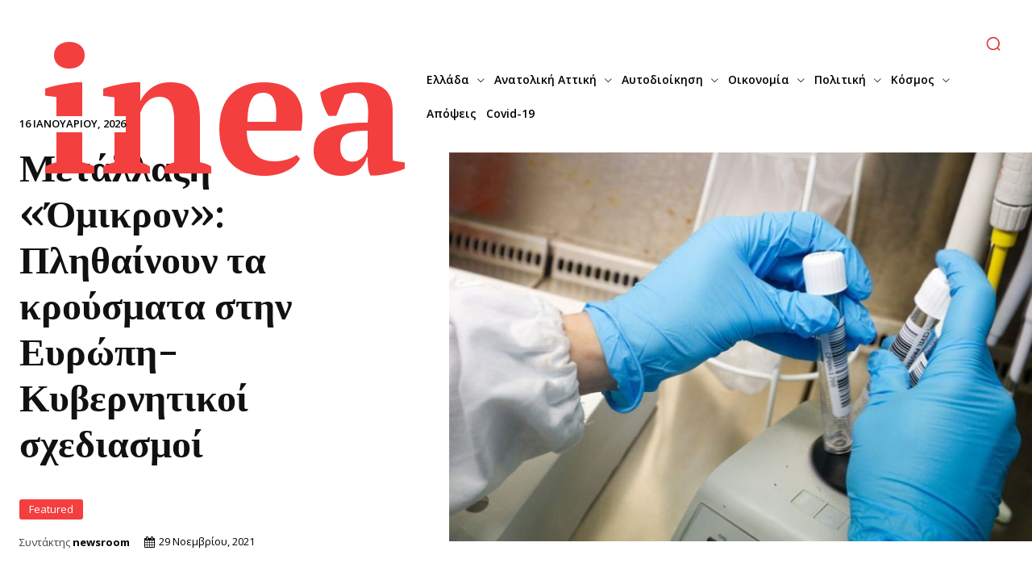

--- FILE ---
content_type: text/css
request_url: https://nowlife.gr/wp-content/uploads/html5/Senso/main.css
body_size: 341
content:
body, html{
  margin: 0;
  width: 300px;
  height: 250px;
}

#banner {
  position:relative;
  text-align: center;
  border: 1px solid #999;
  width: 300px;
  height: 250px;
  cursor: pointer;
  background: #00393E;
  overflow: hidden;
  box-sizing: border-box;
}


#bgG {
	position: absolute;
	width:300px;
	height: 250px;
	top: 0px;
	left: 0px;
	opacity:1;
	background-image: linear-gradient(to right, #B4B2B3, #D2D2D0);
	z-index: 2;
}

#bg {
	position: absolute;
	width:300px;
	height: 250px;
	top: 0px;
	left: 0px;
	opacity:1;
	background-image: url("assets/bg.jpg");
	z-index: 2;
}

#logo01 {
	position: absolute;
	width: 150px;
	height: 50px;
	top: 0px;
	left: -20px;
	opacity:0;
	background-image: url("assets/logo01.png");
	z-index: 2;
}

#logo02 {
	position: absolute;
	width: 300px;
	height: 100px;
	top: 75px;
	left: 0px;
	opacity:0;
	background-image: url("assets/logo02.png");
	z-index: 2;
}

#years {
	position: absolute;
	width: 70px;
	height: 70px;
	top: 150px;
	left: 115px;
	opacity:0;
	background-image: url("assets/years.png");
	z-index: 2;
}

#air01 {
	position: absolute;
	width: 300px;
	height: 180px;
	top: 53px;
	left: 0px;
	opacity:0;
	background-image: url("assets/air01.png");
	z-index: 2;
}

#air02 {
	position: absolute;
	width: 400px;
	height: 180px;
	top: 60px;
	left: -50px;
	opacity:0;
	background-image: url("assets/air02.png");
	z-index: 2;
}

#txt01 {
	position: absolute;
	width: 100px;
	height: 20px;
	top: 15px;
	left: 130px;
	opacity:0;
	background-image: url("assets/txt01.png");
	background-repeat: no-repeat;
	z-index: 2;
}

#txt02 {
	position: absolute;
	width: 100px;
	height: 20px;
	top: 60px;
	left: 160px;
	opacity:0;
	background-image: url("assets/txt02.png");
	background-repeat: no-repeat;
	z-index: 2;
}

#txt03 {
	position: absolute;
	width: 160px;
	height: 33px;
	top: 32px;
	left: 120px;
	opacity:0;
	background-image: url("assets/txt03.png");
	background-repeat: no-repeat;
	z-index: 2;
}

#txt04 {
	position: absolute;
	width: 160px;
	height: 33px;
	top: 32px;
	left: 120px;
	opacity:0;
	background-image: url("assets/txt04.png");
	background-repeat: no-repeat;
	z-index: 2;
}

#txt05 {
	position: absolute;
	width: 160px;
	height: 33px;
	top: 32px;
	left: 120px;
	opacity:0;
	background-image: url("assets/txt05.png");
	background-repeat: no-repeat;
	z-index: 2;
}

#txt06 {
	position: absolute;
	width: 160px;
	height: 33px;
	top: 32px;
	left: 120px;
	opacity:0;
	background-image: url("assets/txt06.png");
	background-repeat: no-repeat;
	z-index: 2;
}

#txt07 {
	position: absolute;
	width: 300px;
	height: 250px;
	top: 0px;
	left: 0px;
	opacity:0;
	background-image: url("assets/txt07.png");
	background-repeat: no-repeat;
	z-index: 2;
}

#txt08 {
	position: absolute;
	width: 300px;
	height: 45px;
	top: 205px;
	left: 0px;
	opacity:0;
	background-image: url("assets/txt08.png");
	background-repeat: no-repeat;
	z-index: 2;
}

#txt09 {
	position: absolute;
	width: 300px;
	height: 45px;
	top: 205px;
	left: 0px;
	opacity:0;
	background-image: url("assets/txt09.png");
	background-repeat: no-repeat;
	z-index: 2;
}

#txt10 {
	position: absolute;
	width: 300px;
	height: 45px;
	top: 205px;
	left: 0px;
	opacity:0;
	background-image: url("assets/txt10.png");
	background-repeat: no-repeat;
	z-index: 2;
}

#txt11 {
	position: absolute;
	width: 300px;
	height: 45px;
	top: 205px;
	left: 0px;
	opacity:0;
	background-image: url("assets/txt11.png");
	background-repeat: no-repeat;
	z-index: 2;
}

#txt12 {
	position: absolute;
	width: 300px;
	height: 70px;
	top: 180px;
	left: 0px;
	opacity:0;
	background-image: url("assets/txt12.png");
	background-repeat: no-repeat;
	z-index: 2;
}